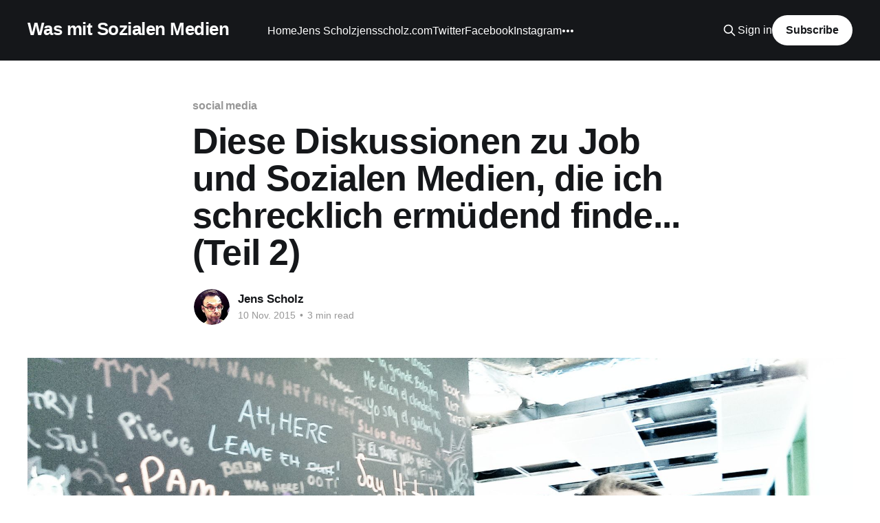

--- FILE ---
content_type: text/html; charset=utf-8
request_url: https://jensscholz.ghost.io/soziale-medien-am-arbeitsplatz/
body_size: 7907
content:
<!DOCTYPE html>
<html lang="de">
<head>

    <title>Diese Diskussionen zu Job und Sozialen Medien, die ich schrecklich ermüdend finde... (Teil 2)</title>
    <meta charset="utf-8" />
    <meta http-equiv="X-UA-Compatible" content="IE=edge" />
    <meta name="HandheldFriendly" content="True" />
    <meta name="viewport" content="width=device-width, initial-scale=1.0" />
    
    <link rel="preload" as="style" href="/assets/built/screen.css?v=d19a1d4008" />
    <link rel="preload" as="script" href="/assets/built/casper.js?v=d19a1d4008" />

    <link rel="stylesheet" type="text/css" href="/assets/built/screen.css?v=d19a1d4008" />

    <link rel="canonical" href="https://jensscholz.ghost.io/soziale-medien-am-arbeitsplatz/">
    <meta name="referrer" content="no-referrer-when-downgrade">
    
    <meta property="og:site_name" content="Was mit Sozialen Medien">
    <meta property="og:type" content="article">
    <meta property="og:title" content="Diese Diskussionen zu Job und Sozialen Medien, die ich schrecklich ermüdend finde... (Teil 2)">
    <meta property="og:description" content="Nachdem ich vor einer Weile schon über das mit dem Arbeitgeber, der Facebook
nach Partybildern von Bewerbern durchsucht
[https://jensscholz.ghost.io/jobsuche-und-soziale-medien/] geschrieben habe, möchte ich über
ein weiteres Dauerthema schreiben, mit dem ich auch persönlich schon konkreter
zu tun hatte.

2. Das mit der Nutzung von Sozialen Medien">
    <meta property="og:url" content="https://jensscholz.ghost.io/soziale-medien-am-arbeitsplatz/">
    <meta property="og:image" content="https://jensscholz.ghost.io/content/images/size/w1200/2015/11/2014-03-04-13-00-35.jpg">
    <meta property="article:published_time" content="2015-11-10T11:27:23.000Z">
    <meta property="article:modified_time" content="2018-08-22T10:48:41.000Z">
    <meta property="article:tag" content="social media">
    <meta property="article:tag" content="arbeit">
    <meta property="article:tag" content="vorurteile">
    <meta property="article:tag" content="pause">
    <meta property="article:tag" content="ablenkung">
    
    <meta name="twitter:card" content="summary_large_image">
    <meta name="twitter:title" content="Diese Diskussionen zu Job und Sozialen Medien, die ich schrecklich ermüdend finde... (Teil 2)">
    <meta name="twitter:description" content="Nachdem ich vor einer Weile schon über das mit dem Arbeitgeber, der Facebook
nach Partybildern von Bewerbern durchsucht
[https://jensscholz.ghost.io/jobsuche-und-soziale-medien/] geschrieben habe, möchte ich über
ein weiteres Dauerthema schreiben, mit dem ich auch persönlich schon konkreter
zu tun hatte.

2. Das mit der Nutzung von Sozialen Medien">
    <meta name="twitter:url" content="https://jensscholz.ghost.io/soziale-medien-am-arbeitsplatz/">
    <meta name="twitter:image" content="https://jensscholz.ghost.io/content/images/size/w1200/2015/11/2014-03-04-13-00-35.jpg">
    <meta name="twitter:label1" content="Written by">
    <meta name="twitter:data1" content="Jens Scholz">
    <meta name="twitter:label2" content="Filed under">
    <meta name="twitter:data2" content="social media, arbeit, vorurteile, pause, ablenkung">
    <meta name="twitter:site" content="@jensscholz">
    <meta property="og:image:width" content="1200">
    <meta property="og:image:height" content="679">
    
    <script type="application/ld+json">
{
    "@context": "https://schema.org",
    "@type": "Article",
    "publisher": {
        "@type": "Organization",
        "name": "Was mit Sozialen Medien",
        "url": "https://jensscholz.ghost.io/",
        "logo": {
            "@type": "ImageObject",
            "url": "https://jensscholz.ghost.io/favicon.ico",
            "width": 48,
            "height": 48
        }
    },
    "author": {
        "@type": "Person",
        "name": "Jens Scholz",
        "image": {
            "@type": "ImageObject",
            "url": "https://jensscholz.ghost.io/content/images/2021/09/2016-07-23-20.36.10.jpg",
            "width": 1080,
            "height": 1080
        },
        "url": "https://jensscholz.ghost.io/author/jens-scholz/",
        "sameAs": [
            "http://jensscholz.com"
        ]
    },
    "headline": "Diese Diskussionen zu Job und Sozialen Medien, die ich schrecklich ermüdend finde... (Teil 2)",
    "url": "https://jensscholz.ghost.io/soziale-medien-am-arbeitsplatz/",
    "datePublished": "2015-11-10T11:27:23.000Z",
    "dateModified": "2018-08-22T10:48:41.000Z",
    "image": {
        "@type": "ImageObject",
        "url": "https://jensscholz.ghost.io/content/images/size/w1200/2015/11/2014-03-04-13-00-35.jpg",
        "width": 1200,
        "height": 679
    },
    "keywords": "social media, arbeit, vorurteile, pause, ablenkung",
    "description": "Nachdem ich vor einer Weile schon über das mit dem Arbeitgeber, der Facebook\nnach Partybildern von Bewerbern durchsucht\n[https://jensscholz.ghost.io/jobsuche-und-soziale-medien/] geschrieben habe, möchte ich über\nein weiteres Dauerthema schreiben, mit dem ich auch persönlich schon konkreter\nzu tun hatte.\n\n2. Das mit der Nutzung von Sozialen Medien am Arbeitsplatz.\n&quot;Pass bloß auf, dass Dein Arbeitgeber nicht mitbekommt, dass Du in der\nArbeitszeit auf Facebook herumschreibst.&quot;\n\nJa, natürlich gibt ",
    "mainEntityOfPage": "https://jensscholz.ghost.io/soziale-medien-am-arbeitsplatz/"
}
    </script>

    <meta name="generator" content="Ghost 6.14">
    <link rel="alternate" type="application/rss+xml" title="Was mit Sozialen Medien" href="https://jensscholz.ghost.io/rss/">
    <script defer src="https://cdn.jsdelivr.net/ghost/portal@~2.57/umd/portal.min.js" data-i18n="true" data-ghost="https://jensscholz.ghost.io/" data-key="44425af799dd58528105c17c21" data-api="https://jensscholz.ghost.io/ghost/api/content/" data-locale="de" crossorigin="anonymous"></script><style id="gh-members-styles">.gh-post-upgrade-cta-content,
.gh-post-upgrade-cta {
    display: flex;
    flex-direction: column;
    align-items: center;
    font-family: -apple-system, BlinkMacSystemFont, 'Segoe UI', Roboto, Oxygen, Ubuntu, Cantarell, 'Open Sans', 'Helvetica Neue', sans-serif;
    text-align: center;
    width: 100%;
    color: #ffffff;
    font-size: 16px;
}

.gh-post-upgrade-cta-content {
    border-radius: 8px;
    padding: 40px 4vw;
}

.gh-post-upgrade-cta h2 {
    color: #ffffff;
    font-size: 28px;
    letter-spacing: -0.2px;
    margin: 0;
    padding: 0;
}

.gh-post-upgrade-cta p {
    margin: 20px 0 0;
    padding: 0;
}

.gh-post-upgrade-cta small {
    font-size: 16px;
    letter-spacing: -0.2px;
}

.gh-post-upgrade-cta a {
    color: #ffffff;
    cursor: pointer;
    font-weight: 500;
    box-shadow: none;
    text-decoration: underline;
}

.gh-post-upgrade-cta a:hover {
    color: #ffffff;
    opacity: 0.8;
    box-shadow: none;
    text-decoration: underline;
}

.gh-post-upgrade-cta a.gh-btn {
    display: block;
    background: #ffffff;
    text-decoration: none;
    margin: 28px 0 0;
    padding: 8px 18px;
    border-radius: 4px;
    font-size: 16px;
    font-weight: 600;
}

.gh-post-upgrade-cta a.gh-btn:hover {
    opacity: 0.92;
}</style>
    <script defer src="https://cdn.jsdelivr.net/ghost/sodo-search@~1.8/umd/sodo-search.min.js" data-key="44425af799dd58528105c17c21" data-styles="https://cdn.jsdelivr.net/ghost/sodo-search@~1.8/umd/main.css" data-sodo-search="https://jensscholz.ghost.io/" data-locale="de" crossorigin="anonymous"></script>
    
    <link href="https://jensscholz.ghost.io/webmentions/receive/" rel="webmention">
    <script defer src="/public/cards.min.js?v=d19a1d4008"></script>
    <link rel="stylesheet" type="text/css" href="/public/cards.min.css?v=d19a1d4008">
    <script defer src="/public/member-attribution.min.js?v=d19a1d4008"></script><style>:root {--ghost-accent-color: #15171A;}</style>
    <meta property="fb:pages" content="1017659721655066" />

</head>
<body class="post-template tag-social-media tag-arbeit tag-vorurteile tag-pause tag-ablenkung is-head-left-logo has-cover">
<div class="viewport">

    <header id="gh-head" class="gh-head outer">
        <div class="gh-head-inner inner">
            <div class="gh-head-brand">
                <a class="gh-head-logo no-image" href="https://jensscholz.ghost.io">
                        Was mit Sozialen Medien
                </a>
                <button class="gh-search gh-icon-btn" aria-label="Search this site" data-ghost-search><svg xmlns="http://www.w3.org/2000/svg" fill="none" viewBox="0 0 24 24" stroke="currentColor" stroke-width="2" width="20" height="20"><path stroke-linecap="round" stroke-linejoin="round" d="M21 21l-6-6m2-5a7 7 0 11-14 0 7 7 0 0114 0z"></path></svg></button>
                <button class="gh-burger" aria-label="Main Menu"></button>
            </div>

            <nav class="gh-head-menu">
                <ul class="nav">
    <li class="nav-home"><a href="https://jensscholz.ghost.io/">Home</a></li>
    <li class="nav-jens-scholz"><a href="https://jensscholz.ghost.io/jens-scholz/">Jens Scholz</a></li>
    <li class="nav-jensscholz-com"><a href="http://jensscholz.com">jensscholz.com</a></li>
    <li class="nav-twitter"><a href="https://twitter.com/jensscholz">Twitter</a></li>
    <li class="nav-facebook"><a href="https://twitter.com/jensscholz">Facebook</a></li>
    <li class="nav-instagram"><a href="https://instagram.com/jens.scholz/">Instagram</a></li>
    <li class="nav-linkedin"><a href="https://de.linkedin.com/in/jscholz">LinkedIn</a></li>
    <li class="nav-xing"><a href="https://www.xing.com/profile/Jens_Scholz">Xing</a></li>
</ul>

            </nav>

            <div class="gh-head-actions">
                    <button class="gh-search gh-icon-btn" aria-label="Search this site" data-ghost-search><svg xmlns="http://www.w3.org/2000/svg" fill="none" viewBox="0 0 24 24" stroke="currentColor" stroke-width="2" width="20" height="20"><path stroke-linecap="round" stroke-linejoin="round" d="M21 21l-6-6m2-5a7 7 0 11-14 0 7 7 0 0114 0z"></path></svg></button>
                    <div class="gh-head-members">
                                <a class="gh-head-link" href="#/portal/signin" data-portal="signin">Sign in</a>
                                <a class="gh-head-button" href="#/portal/signup" data-portal="signup">Subscribe</a>
                    </div>
            </div>
        </div>
    </header>

    <div class="site-content">
        



<main id="site-main" class="site-main">
<article class="article post tag-social-media tag-arbeit tag-vorurteile tag-pause tag-ablenkung ">

    <header class="article-header gh-canvas">

        <div class="article-tag post-card-tags">
                <span class="post-card-primary-tag">
                    <a href="/tag/social-media/">social media</a>
                </span>
        </div>

        <h1 class="article-title">Diese Diskussionen zu Job und Sozialen Medien, die ich schrecklich ermüdend finde... (Teil 2)</h1>


        <div class="article-byline">
        <section class="article-byline-content">

            <ul class="author-list instapaper_ignore">
                <li class="author-list-item">
                    <a href="/author/jens-scholz/" class="author-avatar" aria-label="Read more of Jens Scholz">
                        <img class="author-profile-image" src="/content/images/size/w100/2021/09/2016-07-23-20.36.10.jpg" alt="Jens Scholz" />
                    </a>
                </li>
            </ul>

            <div class="article-byline-meta">
                <h4 class="author-name"><a href="/author/jens-scholz/">Jens Scholz</a></h4>
                <div class="byline-meta-content">
                    <time class="byline-meta-date" datetime="2015-11-10">10 Nov. 2015</time>
                        <span class="byline-reading-time"><span class="bull">&bull;</span> 3 min read</span>
                </div>
            </div>

        </section>
        </div>

            <figure class="article-image">
                <img
                    srcset="/content/images/size/w300/2015/11/2014-03-04-13-00-35.jpg 300w,
                            /content/images/size/w600/2015/11/2014-03-04-13-00-35.jpg 600w,
                            /content/images/size/w1000/2015/11/2014-03-04-13-00-35.jpg 1000w,
                            /content/images/size/w2000/2015/11/2014-03-04-13-00-35.jpg 2000w"
                    sizes="(min-width: 1400px) 1400px, 92vw"
                    src="/content/images/size/w2000/2015/11/2014-03-04-13-00-35.jpg"
                    alt="Diese Diskussionen zu Job und Sozialen Medien, die ich schrecklich ermüdend finde... (Teil 2)"
                />
            </figure>

    </header>

    <section class="gh-content gh-canvas">
        <!--kg-card-begin: markdown--><p>Nachdem ich vor einer Weile schon über <a href="https://jensscholz.ghost.io/jobsuche-und-soziale-medien/">das mit dem Arbeitgeber, der Facebook nach Partybildern von Bewerbern durchsucht</a> geschrieben habe, möchte ich über ein weiteres Dauerthema schreiben, mit dem ich auch persönlich schon konkreter zu tun hatte.</p>
<h2 id="2dasmitdernutzungvonsozialenmedienamarbeitsplatz">2. Das mit der Nutzung von Sozialen Medien am Arbeitsplatz.</h2>
<p><i>&quot;Pass bloß auf, dass Dein Arbeitgeber nicht mitbekommt, dass Du in der Arbeitszeit auf Facebook herumschreibst.&quot;</i></p>
<p>Ja, natürlich gibt es Jobs und Situationen, in denen man sich auf die Arbeit konzentrieren muss und nicht auf Facebook oder Twitter herumklicken sollte. Das sind aber dieselben Jobs und Situationen, in denen man gerade nicht kurz mit dem Kollegen plauscht, einen Kaffee holen geht oder eine Zigarettenpause macht.</p>
<p>Sprich: Es geht eigentlich nicht darum, ob ich während der Arbeit in  Sozialen Medien aktiv bin, sondern dass ich während der Arbeit etwas tue, wofür ich in diesem Moment eigentlich nicht die Zeit habe, wenn ich meinen Job ordentlich machen will.</p>
<p>Wie immer geht es also nicht um Social Media, sondern um ganz alltägliche Vernunft. Ich habe mir aber - selbst als jemand, dessen Arbeit sehr oft direkt mit sozialen Medien zu tun hat - diese Warnung von Kolleginnen und Kollegen auch schon anhören müssen...</p>
<h5 id="istdaswirklichsokritischwennjederpltzlichsehenkanndassichnichtununterbrochenarbeite">Ist das wirklich so kritisch, wenn jeder plötzlich sehen kann, dass ich nicht ununterbrochen arbeite?</h5>
<p>Eine der wichtigsten Erkenntnisse bei der Untersuchung, was Arbeit effizient macht ist, dass Pausen wichtig sind. Wir lesen, dass wir regelmäßig aus dem Fenster schauen sollen, wir sollen lieber häufiger kurze statt selten längere Pausen machen und wir sollen uns regelmäßig austauschen und miteinander kommunizieren, um den Kopf beweglich zu halten.</p>
<p>Daher werden Sofaecken in Büros gebaut, Kaffeemaschinen und Wasserspender aufgestellt, in Intranets werden Bereiche eingebaut, in denen wir Themen diskutieren, die wenig oder nichts mit der Arbeit zu tun haben (wir hatten bei der Lufthansa schon im Jahre 2000 Foren im Intranet, deren meistfrequentierte Bereiche die über Essen und Urlaubsziele waren und natürlich der Flohmarkt).</p>
<p>Es wurde und es wird also schon immer getratscht, politisiert, Kinderfotos gezeigt, über die Gesundheit gejammert, Sport und andere Aktivitäten geplant, neue Witze erzählt, Steuertricks ausgetauscht. Es wird auch schon immer mal eben zu Hause angerufen, um kurz was abzusprechen, eine lustige Begebenheit loszuwerden oder um mal Dampf abzulassen.</p>
<h5 id="dereinzigeunterschiedwennmandasimnetztutstattamwasserspenderzustehenistmehrmenschenbekommendaseventuellmit">Der einzige Unterschied, wenn man das im Netz tut statt am Wasserspender zu stehen, ist: Mehr Menschen bekommen das eventuell mit.</h5>
<p>Und da machen Menschen gerne den klassischen Projektions-Dreisprung:<br></p>
<ol>
<li>Die eigene Angst &quot;Was könnten andere von mir denken?&quot; wird übertragen auf die Kollegin, die vier Facebookeinträge am Tag veröffentlicht und schnell kommt der Gedanke: &quot;Also ich hätte ja Angst, dass mich jemand darauf anspricht&quot;.<br>
<br>2. Sie überlegen dann mögliche Szenarien für &quot;die Anderen&quot;, die das ja eventuell kritisch betrachten könnten, also Argumente für diese Angst formuliert: &quot;Hat die nichts zu tun?&quot;. Oder mit der Vorgesetzten-Brille: &quot;Bezahl ich die etwa fürs herumlungern auf Facebook?&quot;<br>
<br>3. Dann kombinieren sie beides, was direkt zur Einschätzung führt: &quot;Das was die da macht ist ja total gefährlich. Sie muss entweder ganz schön naiv oder gedankenlos sein&quot;.</li>
</ol>
<p>Bliebe man mal bei den Fakten und bei sich, würde man schnell auf ganz andere Ergebnisse kommen: Erledigt die Kollegin ihre Arbeit? Wenn ja: Bitte weitergehen, es gibt nicht das Geringste zu sehen.</p>
<p>Würde ich mir bei vier mal am Tag für einige Minuten Facebook nutzen wirklich selbst Gedanken machen, ob man mich deswegen für faul hält (und eventuell lese ich ja wirklich öfter im Netz herum, ich klicke halt nur nicht auch noch auf &quot;teilen&quot; - ein Vorgang, der keine Minute dauert, vor allem dann nicht wenn ich das öfter und fast schon automatisch mache?)? Wohl kaum, zumindest wenn ich weiß, dass ich meine Arbeit ja gut erledige.</p>
<p>Sind unsere Vorgesetzten tatsächlich so misstrauisch? Und selbst wenn ja, wäre das nicht viel mehr ein generelles Vertrauensproblem und ein Anschiss wegen Facebook-Nutzung ist da nur ein Symptom? Wenn ja: Vielleicht wäre es wichtiger, sich einen anderen Arbeitgeber zu suchen.</p>
<p>Und vielleicht fragt man sich bei der Gelegenheit auch besser mal:  Bin ich eventuell nur neidisch, das die Kollegin ihre Zeit so gut einteilen kann, dass sie Zeit für sowas hat?</p>
<p>Oder: Hab ich vielleicht einfach grundsätzliche Vorbehalte und Unsicherheiten gegen diesen ganzen Netzkram, dass ich ihn mit Arroganz und Vorurteilen kaschieren muss? Wenn ja: Kommunizieren hilft. Vielleicht kann genau diese Kollegin dabei helfen, mich souveräner in sozialen Medien zu bewegen und zu behaupten.</p>
<hr>
<p><small>(Der Metawitz des Artikelfotos ist übrigens: Hier hänge ich nicht auf Facebook herum, sondern literally bei Facebook: nämlich in deren HQ in Dublin.)</small></p>
<p><a href="https://flattr.com/submit/auto?user_id=jensscholz&url=https%3A%2F%2Fjensscholz.ghost.io%2Fsoziale-medien-am-arbeitsplatz%2F&ref=jensscholz.ghost.io" target="_blank"><img src="//button.flattr.com/flattr-badge-large.png" alt="Flattr this" title="Flattr this" border="0"></a></p>
<!--kg-card-end: markdown-->
    </section>


</article>
</main>

    <section class="footer-cta outer">
        <div class="inner">
            <h2 class="footer-cta-title">Sign up for more like this.</h2>
            <a class="footer-cta-button" href="#/portal" data-portal>
                <div class="footer-cta-input">Enter your email</div>
                <span>Subscribe</span>
            </a>
        </div>
    </section>



            <aside class="read-more-wrap outer">
                <div class="read-more inner">
                        
<article class="post-card post">

    <a class="post-card-image-link" href="/wieso-social-media-langsam-am-ende-seines-lebenszyklus-ist/">

        <img class="post-card-image"
            srcset="/content/images/size/w300/2025/10/2016-01-05-12.00.34.jpg 300w,
                    /content/images/size/w600/2025/10/2016-01-05-12.00.34.jpg 600w,
                    /content/images/size/w1000/2025/10/2016-01-05-12.00.34.jpg 1000w,
                    /content/images/size/w2000/2025/10/2016-01-05-12.00.34.jpg 2000w"
            sizes="(max-width: 1000px) 400px, 800px"
            src="/content/images/size/w600/2025/10/2016-01-05-12.00.34.jpg"
            alt="Ist Social Media am Ende seines Lebenszyklus?"
            loading="lazy"
        />


    </a>

    <div class="post-card-content">

        <a class="post-card-content-link" href="/wieso-social-media-langsam-am-ende-seines-lebenszyklus-ist/">
            <header class="post-card-header">
                <div class="post-card-tags">
                </div>
                <h2 class="post-card-title">
                    Ist Social Media am Ende seines Lebenszyklus?
                </h2>
            </header>
                <div class="post-card-excerpt">Datenjournalist John Burn-Murdoch stellt in der Financial Times die Frage, ob wir „Peak Social Media“ erreicht haben. Seine Daten zeigen: Die tägliche Social Media Nutzung sinkt seit 2022 konstant, bei jungen Menschen zwischen 16 und 24 am stärksten.

Dazu findet er heraus, dass Social Media nicht mehr sozial genutzt würde.</div>
        </a>

        <footer class="post-card-meta">
            <time class="post-card-meta-date" datetime="2025-10-09">09 Okt. 2025</time>
                <span class="post-card-meta-length">4 min read</span>
        </footer>

    </div>

</article>
                        
<article class="post-card post">

    <a class="post-card-image-link" href="/nur-noch-rentner-auf-facebook/">

        <img class="post-card-image"
            srcset="/content/images/size/w300/2025/07/Screenshot-2025-07-16-210528.png 300w,
                    /content/images/size/w600/2025/07/Screenshot-2025-07-16-210528.png 600w,
                    /content/images/size/w1000/2025/07/Screenshot-2025-07-16-210528.png 1000w,
                    /content/images/size/w2000/2025/07/Screenshot-2025-07-16-210528.png 2000w"
            sizes="(max-width: 1000px) 400px, 800px"
            src="/content/images/size/w600/2025/07/Screenshot-2025-07-16-210528.png"
            alt="Nur noch Rentner auf Facebook"
            loading="lazy"
        />


    </a>

    <div class="post-card-content">

        <a class="post-card-content-link" href="/nur-noch-rentner-auf-facebook/">
            <header class="post-card-header">
                <div class="post-card-tags">
                </div>
                <h2 class="post-card-title">
                    Nur noch Rentner auf Facebook
                </h2>
            </header>
                <div class="post-card-excerpt">Facebook ist inzwischen ein reiner virtueller Butterfahrt-Bus. Das ist interessant insofern, dass Plattformen früher, wenn sie verlassen wurden, quasi &quot;tot&quot; waren. Facebook füllt die Timeline dagegen mit Spam, AI-Müll und Werbung, um für die, die noch da sind, den Eindruck zu erwecken, dass dort noch etwas los ist</div>
        </a>

        <footer class="post-card-meta">
            <time class="post-card-meta-date" datetime="2025-07-16">16 Juli 2025</time>
                <span class="post-card-meta-length">1 min read</span>
        </footer>

    </div>

</article>
                        
<article class="post-card post">

    <a class="post-card-image-link" href="/trends-heute-sind-anders-als-trends-fruher/">

        <img class="post-card-image"
            srcset="/content/images/size/w300/2024/05/2017-04-30-16.16.41.jpg 300w,
                    /content/images/size/w600/2024/05/2017-04-30-16.16.41.jpg 600w,
                    /content/images/size/w1000/2024/05/2017-04-30-16.16.41.jpg 1000w,
                    /content/images/size/w2000/2024/05/2017-04-30-16.16.41.jpg 2000w"
            sizes="(max-width: 1000px) 400px, 800px"
            src="/content/images/size/w600/2024/05/2017-04-30-16.16.41.jpg"
            alt="Trends heute sind anders als Trends früher"
            loading="lazy"
        />


    </a>

    <div class="post-card-content">

        <a class="post-card-content-link" href="/trends-heute-sind-anders-als-trends-fruher/">
            <header class="post-card-header">
                <div class="post-card-tags">
                </div>
                <h2 class="post-card-title">
                    Trends heute sind anders als Trends früher
                </h2>
            </header>
                <div class="post-card-excerpt">und das führt zu einem massiven Missverständnis, daher möchte ich ein bisschen Social Media Kunde geben:

Immer wieder gibt es ja &quot;Trends&quot;, wo wir uns wundern, wieso sich die verbreiten und auf die stoßen wir entweder selbst auf Social Media Plattformen oder Medien berichten darüber, dass das gerade</div>
        </a>

        <footer class="post-card-meta">
            <time class="post-card-meta-date" datetime="2024-05-14">14 Mai 2024</time>
                <span class="post-card-meta-length">2 min read</span>
        </footer>

    </div>

</article>
                </div>
            </aside>



    </div>

    <footer class="site-footer outer">
        <div class="inner">
            <section class="copyright"><a href="https://jensscholz.ghost.io">Was mit Sozialen Medien</a> &copy; 2026</section>
            <nav class="site-footer-nav">
                
            </nav>
            <div class="gh-powered-by"><a href="https://ghost.org/" target="_blank" rel="noopener">Powered by Ghost</a></div>
        </div>
    </footer>

</div>

    <div class="pswp" tabindex="-1" role="dialog" aria-hidden="true">
    <div class="pswp__bg"></div>

    <div class="pswp__scroll-wrap">
        <div class="pswp__container">
            <div class="pswp__item"></div>
            <div class="pswp__item"></div>
            <div class="pswp__item"></div>
        </div>

        <div class="pswp__ui pswp__ui--hidden">
            <div class="pswp__top-bar">
                <div class="pswp__counter"></div>

                <button class="pswp__button pswp__button--close" title="Close (Esc)"></button>
                <button class="pswp__button pswp__button--share" title="Share"></button>
                <button class="pswp__button pswp__button--fs" title="Toggle fullscreen"></button>
                <button class="pswp__button pswp__button--zoom" title="Zoom in/out"></button>

                <div class="pswp__preloader">
                    <div class="pswp__preloader__icn">
                        <div class="pswp__preloader__cut">
                            <div class="pswp__preloader__donut"></div>
                        </div>
                    </div>
                </div>
            </div>

            <div class="pswp__share-modal pswp__share-modal--hidden pswp__single-tap">
                <div class="pswp__share-tooltip"></div>
            </div>

            <button class="pswp__button pswp__button--arrow--left" title="Previous (arrow left)"></button>
            <button class="pswp__button pswp__button--arrow--right" title="Next (arrow right)"></button>

            <div class="pswp__caption">
                <div class="pswp__caption__center"></div>
            </div>
        </div>
    </div>
</div>
<script
    src="https://code.jquery.com/jquery-3.5.1.min.js"
    integrity="sha256-9/aliU8dGd2tb6OSsuzixeV4y/faTqgFtohetphbbj0="
    crossorigin="anonymous">
</script>
<script src="/assets/built/casper.js?v=d19a1d4008"></script>
<script>
$(document).ready(function () {
    // Mobile Menu Trigger
    $('.gh-burger').click(function () {
        $('body').toggleClass('gh-head-open');
    });
    // FitVids - Makes video embeds responsive
    $(".gh-content").fitVids();
});
</script>

<!-- You can safely delete this line if your theme does not require jQuery -->
<script type="text/javascript" src="https://code.jquery.com/jquery-1.11.3.min.js"></script>
<script>
  (function(i,s,o,g,r,a,m){i['GoogleAnalyticsObject']=r;i[r]=i[r]||function(){
  (i[r].q=i[r].q||[]).push(arguments)},i[r].l=1*new Date();a=s.createElement(o),
  m=s.getElementsByTagName(o)[0];a.async=1;a.src=g;m.parentNode.insertBefore(a,m)
  })(window,document,'script','//www.google-analytics.com/analytics.js','ga');

  ga('create', 'UA-67382120-1', 'auto');
  ga('send', 'pageview');

</script>

</body>
</html>
